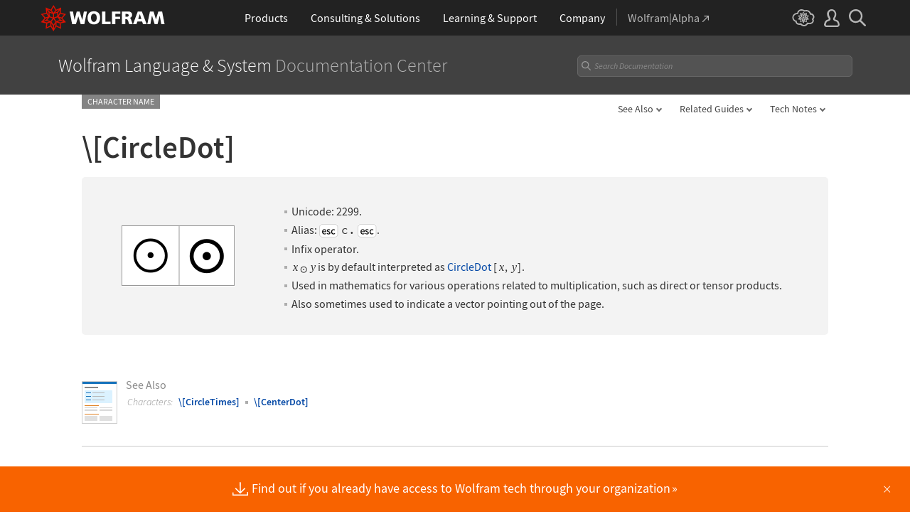

--- FILE ---
content_type: text/css
request_url: https://reference.wolfram.com/language-assets-v2/css/tooltips.css
body_size: 5146
content:
/* ==========================================================================
   TOOLTIPS
   ========================================================================== */
.function-intro-tooltip { width: 300px; background: #f7f9fa; border: 1px solid #c7c7c7; border-radius: 5px; box-shadow: 0 0 5px #999; position: absolute; z-index: 10; top: -9px; right: -320px; padding: .2rem 0 .3rem; }
.function-intro-tooltip:after { content: ''; display: inline-block; border-top: 8px solid transparent; border-bottom: 8px solid transparent; border-right: 8px solid #f7f9fa; position: absolute; left: -8px; top: 12px; }
.function-intro-tooltip:before { content: ''; display: inline-block; border-top: 10px solid transparent; border-bottom: 10px solid transparent; border-right: 10px solid #c7c7c7; position: absolute; left: -10px; top: 10px; }
.function-intro-tooltip .IF .comma, #guide .function-intro-tooltip .MathTable .comma { margin: 0 3px 0 0px; } 
.function-intro-tooltip .openbracket {}
.function-intro-tooltip .copyText { display: none; }
.function-intro-tooltip .functionIntro { margin: 0; padding: .3rem .8rem !important; font-weight: 400; line-height: 1.2; border-bottom: 1px solid #e5e5e5; }
.function-intro-tooltip .functionIntro .code-description { margin: 0 0 0 1.07rem; white-space: nowrap; overflow: hidden; text-overflow: ellipsis; }
.function-intro-tooltip .functionIntro .code-description a { position: relative; z-index: 100; }
.function-intro-tooltip .functionIntro:last-of-type { border-bottom: 0; padding: .3rem .8rem .5rem .8rem; }
.function-intro-tooltip .code, .function-intro-tooltip .code * { font-size: .84rem !important; font-weight: 400; line-height: 1.2; white-space: normal; }
.function-intro-tooltip .code * { display: inline-block; }
.function-intro-tooltip .code.clipboard-inline:hover, .function-intro-tooltip .code.clipboard-inline:focus { background: transparent; border: 0; }
/*.function-intro-tooltip .code .clipboard-close { display: none; }*/
.function-intro-tooltip .code-description, .function-intro-tooltip .code-description * { font-size: .84rem !important; font-weight: 400; line-height: 1.2; }
.function-intro-tooltip .functionIntro p sub, .function-intro-tooltip .functionIntro p sub *, .function-intro-tooltip .functionIntro p sup, .function-intro-tooltip .functionIntro p sup * { font-size: .7rem !important; }

@media all and (max-width: 600px) {
    body#guide .function-intro-tooltip:after { border-right: 8px solid transparent; border-left: 8px solid transparent; border-bottom: 8px solid #f7f9fa; position: absolute; left: 12px; top: -16px; }
    body#guide .function-intro-tooltip:before { border-left: 10px solid transparent; border-right: 10px solid transparent; border-bottom: 10px solid #ddd; position: absolute; left: 10px; top: -20px; }
    body#guide .function-intro-tooltip { left: 0; top: 32px; }
}

/* guide */
#guide .tooltip-wrap .singleFunction { position: relative; display: inline-block; }
#guide .inlineFunctionList .IFSans, #guide .multiple .IFSans { position: relative; }
#guide .AlphabeticalListing .IFSans { position: relative; }
#guide .inlineFunctionList .function-intro-tooltip, #guide .multiple .function-intro-tooltip { right: auto; top: 32px; left: 0; }
#guide .inlineFunctionList .function-intro-tooltip:after, #guide .multiple .function-intro-tooltip:after { content: ''; display: inline-block; border-right: 8px solid transparent; border-left: 8px solid transparent; border-bottom: 8px solid #f7f9fa; position: absolute; left: 12px; top: -16px; right: auto; }
#guide .inlineFunctionList .function-intro-tooltip:before, #guide .multiple .function-intro-tooltip:before { content: ''; display: inline-block; border-left: 10px solid transparent; border-right: 10px solid transparent; border-bottom: 10px solid #c7c7c7; position: absolute; left: 10px; top: -20px; right: auto; }
#guide .expand { display: block; width: 100%; background: #f7f9fa; color: #0549a6; border: 0; border-radius: 0 0 5px 5px; position: relative; padding: .3rem .8rem; text-align: left; font-weight: 400; border-top: 1px solid #e5e5e5; font-size: .84rem; }
#guide .expand:after { content: ''; width: 5px; height: 5px; border-right: 1px solid #555; border-bottom: 1px solid #555; transform: rotate(45deg); display: inline-block; margin: 0 0 2px 5px; }
body#guide .function-intro-tooltip img { height: 1.8vh !important; width: auto; min-height: 12px; }
#guide .expand:hover { color: #0549a6; }
#guide .expand:hover:after { border-color: #0549a6; }
body#guide .align-right:after, body#guide .inlineFunctionList .align-right:after { border-right: 8px solid transparent; border-left: 8px solid transparent; border-bottom: 8px solid #f7f9fa; position: absolute; left: auto; right: 12px; top: -16px; }
body#guide .align-right:before, body#guide .inlineFunctionList .align-right:before { border-left: 10px solid transparent; border-right: 10px solid transparent; border-bottom: 10px solid #ddd; position: absolute; left: auto; right: 10px; top: -20px; }
body#guide .align-right, body#guide .inlineFunctionList .align-right { right: 0; top: 32px; left: auto; }
#guide .expanded:after { transform: rotate(-135deg); top: 6px; }
#guide .more-container { display: none; }
#guide .intro .IFSans { position: relative; }



--- FILE ---
content_type: application/javascript
request_url: https://reference.wolfram.com/language-assets/js/toggles.js
body_size: 4616
content:
$(document).ready(function(){
/* ==========================================================================
   Toggles
   ========================================================================== */
    $('.toggle').click(function(){
        if($(this).parents('section').attr('id') !== "Examples") {
            $(this).toggleClass('open');
            $(this).parents('section').toggleClass('open');
        }
    });
    $('#Examples').on('click', '.toggle', function(){
        var clicked = $(this);
        clicked.toggleClass('open');
    /* ==========================================================================
       unveil
       ========================================================================== */
        setTimeout(function(){
            $('.main img, .main video, .main audio').unveil();
        }, 500);
    });
    if($('#Examples').length) {
        $('#Examples .hideable').last().addClass('last-hideable');
    }
    $('.open-all').click(function(){
        if(window.location.search.indexOf('?view=all') < 0) {
            window.history.pushState({ page: "View All" }, "View All", "?view=all");
        }
        openAll();
    });
    if(window.location.search.indexOf('?view=all') > -1 && $('.open-all').length) {
        openAll();
    }
    
    $('a.example-jump-link').on('click', function(event) {
            event.preventDefault();
            openAll();
            var tempAnchor = document.createElement('a');
            tempAnchor.href = $(this).attr('href');
            var path = tempAnchor.pathname;
            var queryParams = tempAnchor.search.substring(1);
            var anchorId = tempAnchor.hash.substring(1);
            var newURL = window.location.origin + window.location.pathname + '?' + queryParams;
            if (anchorId) {newURL += '#' + anchorId;}
            window.history.pushState({}, '', newURL);
            var targetElement = $('#' + this.hash.substring(1));
            if (targetElement.length) {
                var stickyNavHeight = $('header').outerHeight() || 0;
                var targetOffset = targetElement.offset().top - stickyNavHeight;

                $('html, body').animate({
                    scrollTop: targetOffset
                }, 0); 
            }
        });
    
    function openAll() {
        $('.open-all').removeClass('on');
        $('.close-all').addClass('on');
        $('#Examples .toggle, #guide .toggle').addClass('open');
    }
    $('.close-all').click(function(){
        $('.open-all').addClass('on');
        $('.close-all').removeClass('on');
        $('#Examples .hideable .toggle, #guide .toggle').removeClass('open');
        $(window).trigger('resize');
    });
    $('#DetailsAndOptions, .alternateHeader').on('click', function(){
        if(!$(this).hasClass('open') || !$(this).find('h1').hasClass('open')) {
            if($(this).find('h1').hasClass('open')) {
                //$(this).find('h1').removeClass('open');
                //$(this).removeClass('open');
            } else {
                $(this).find('h1').addClass('open');
                $(this).addClass('open');
            }
        }
    });
    $('#DetailsAndOptions .toggle, .alternateHeader .toggle').on('click', function(e){
        e.stopPropagation();
        $(this).parent('section').toggleClass('open');
		var hideableHeight = $(this).siblings('.hideable').height();
		var sectionID = $(this).parents('section').prop('id');
		if(hideableHeight > 600 && $('.toggle').hasClass('open')) {
			if(!$(this).siblings('.hideable').find('.hideable-close-button').length) {
				$(this).siblings('.hideable').append('<a href="#'+sectionID+'" class="hideable-close-button">close</a>');
			}
		}
    });

    $('#ListAllOptions, .alternateHeader').on('click', function(){
        if(!$(this).hasClass('open') || !$(this).find('h2').hasClass('open')) {
            if($(this).find('h2').hasClass('open')) {
                $(this).find('h2').removeClass('open');
                $(this).removeClass('open');
            } else {
                $(this).find('h2').addClass('open');
                $(this).addClass('open');
            }
        }
    });
    $('#ListAllOptions .toggle, .alternateHeader .toggle').on('click', function(e){
        e.stopPropagation();
        $(this).parent('section').toggleClass('open');
		var hideableHeight = $(this).siblings('.hideable').height();
		var sectionID = $(this).parents('section').prop('id');
		if(hideableHeight > 600 && $('.toggle').hasClass('open')) {
			if(!$(this).siblings('.hideable').find('.hideable-close-button').length) {
				$(this).siblings('.hideable').append('<a href="#'+sectionID+'" class="hideable-close-button">close</a>');
			}
		}
    });

});
